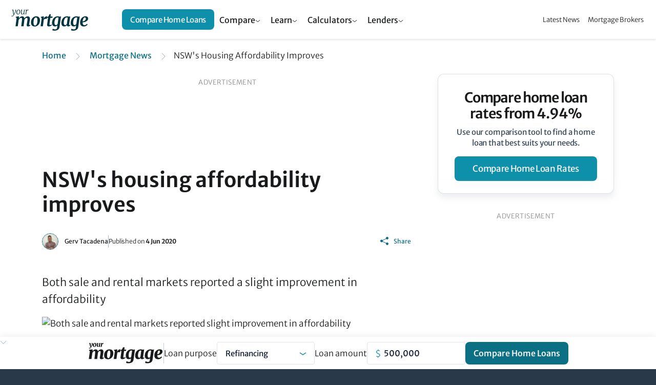

--- FILE ---
content_type: text/html;charset=UTF-8
request_url: https://www.yourmortgage.com.au/mortgage-news/nsws-housing-affordability-improves
body_size: 21207
content:
<!doctype html>
<html class="no-js" lang="en">
<head>
    <!-- HTML code start (ce03297b41bafb09cb93fd2880a3209b) -->
<script>(function(w,d,s,l,i){w[l]=w[l]||[];w[l].push({'gtm.start':
new Date().getTime(),event:'gtm.js'});var f=d.getElementsByTagName(s)[0],
j=d.createElement(s),dl=l!='dataLayer'?'&l='+l:'';j.async=true;j.src=
'https://www.googletagmanager.com/gtm.js?id='+i+dl;f.parentNode.insertBefore(j,f);
})(window,document,'script','dataLayer','GTM-PQKT5G4');</script>

<!-- HTML code end (ce03297b41bafb09cb93fd2880a3209b) -->
<!-- cheq essentials -->
<script async src="https://ob.brilliantchap.com/i/9c3df7411f586e54151ca004c1b86bc0.js" class="ct_clicktrue"></script>
<!--Bing CHEQ Essential Script-->
<script>(function(w,d,t,r,u){var f,n,i;w[u]=w[u]||[],f=function(){var o={ti:"138002575", enableAutoSpaTracking: true};o.q=w[u],w[u]=new UET(o),w[u].push("pageLoad")},n=d.createElement(t),n.src=r,n.async=1,n.onload=n.onreadystatechange=function(){var s=this.readyState;s&&s!=="loaded"&&s!=="complete"||(f(),n.onload=n.onreadystatechange=null)},i=d.getElementsByTagName(t)[0],i.parentNode.insertBefore(n,i)})(window,document,"script","//bat.bing.com/bat.js","uetq");</script>

<!-- Inline Tests -->
<style>
tr:has(a[data-value="home-loan-92220-variable"]) .interest-only-tag {
    background-color: var(--table-base) !important;
    color: #fff !important;
    font-weight: 500 !important;
}
.smg-expert-quote .content-details .description h3 {
    margin-bottom: 16px !important;
    font-size: 17px !important;
}
</style>
<!-- HTML code start (f396e48c-b200-409a-9925-ba8ac5fff32b) -->
<style>

.content img {
  max-width: 100%;
}

@media (min-width: 1154px) {
    .table-container .filter-bar .filter-bar-group {
        width: 600px !important;
    }
}
.embed-container {
    position: relative;
    padding-bottom: 56.25%;
    height: 0;
    overflow: hidden;
    max-width: 100%;
    margin-bottom: 12px;
}

.embed-container iframe {
    position: absolute;
    top: 0;
    left: 0;
    width: 100%;
    height: 100%;
}

tr[brand="Unloan"] .custom-tag {
  background-color: rgba(255, 204, 0, 0.7) !important;
  color: #231f20 !important;
  box-shadow: 0 0 0 1px #fc0 !important;
  border-bottom: 1px solid #fc0 !important;
  font-weight: 600 !important;
  letter-spacing: -.4px !important;
}
tr:has(a[data-value="home-loan-47100-fixed-3years"]) .min-deposit-tag,
tr:has(a[data-value="home-loan-67634-variable"]) .min-deposit-tag,
tr:has(a[data-value="home-loan-81449-variable"]) .min-deposit-tag,
tr:has(a[data-value="home-loan-81450-variable"]) .min-deposit-tag,
tr:has(a[data-value="home-loan-76520-variable"]) .min-deposit-tag,
tr:has(a[data-value="home-loan-95258-variable"]) .min-deposit-tag,
tr:has(a[data-value="home-loan-92800-variable"]) .min-deposit-tag {
  background-color: var(--table-base) !important;
  color: #fff !important;
  font-weight: 500 !important;
}
@media (max-width: 768px) {

  .table-wrapper .full-table tbody tr {
    grid-template-columns: 1.2fr 1fr 1fr 1fr !important;
    grid-template-areas:
      "td-promoted-tag td-promoted-tag td-promoted-tag td-promoted-tag"
      "td-brand td-data-1 td-data-2 td-data-3"
      "td-product td-product td-product td-product"
      "td-row-tags td-row-tags td-row-tags td-row-tags"
      "td-features td-features td-features td-features"
      "td-cta td-cta td-cta td-cta"
      "td-disclosure td-disclosure td-disclosure td-compare" !important;
  }

  app-smg-call-to-action {
    display: flex !important;
    width: 100% !important;
  }

  .table-wrapper tr.product-row td.td-cta a.product-row-cta {
    width: 100% !important;
  }

  .table-wrapper tr.product-row .td-disclosure .td-disclosure-tooltip {
    position: relative !important;
    top: 0px !important;
    left: 6px !important;
  }

  .table-wrapper tr.product-row .td-disclosure {
    padding: 0 !important;
    margin: 0 !important;
    justify-content: flex-start !important;
    height: 32px !important;
  }

  .table-wrapper .product-row span.promoted-tag {
    top: -12px !important;
    left: 4px !important;
    border-radius: 12px !important;
  }

  .table-wrapper table.comparison-table tr.product-row td.td-compare {
    position: absolute !important;
    top: 5px !important;
    right: 0 !important;
    margin-right: 0 !important;
  }

  .table-wrapper .td-compare input[type=checkbox] {
    position: absolute !important;
    left: 88px !important;
  }

  .table-wrapper .td-compare label {
    height: 32px !important;
    padding-left: 24px !important;
    padding-right: 26px !important;
  }
}

/* Tighter Article Tables */
.article-body .th-monthly-repayment,
.article-body .td-monthly-repayment {
  display: none !important;
}

.article-body div.table-wrapper table.full-table tbody tr.product-row td.data-col.has-extra-fields {
  place-self: flex-start !important;
  align-self: flex-start !important;
}

.article-body .product-row-cta svg {
  display: none;
}

.article-body .brand-logo,
.article-body .table-wrapper .highlighted .td-brand {
  max-width: 120px !important;
}

.article-body .extra-field-content {
  text-align: left !important;
}

.article-body .table-wrapper .full-table thead tr {
  grid-template-columns: 160px 1fr 1fr 1fr !important;
  grid-template-areas: "th-brand th-data-1 th-data-2 th-data-3" !important;
}

.article-body div.table-wrapper table.full-table tbody tr.product-row td.data-col {
  justify-content: flex-start !important;
}

.article-body .table-wrapper tr.product-row td.td-product a {
  line-height: 1 !important;
}

.article-body .table-wrapper .full-table thead tr th:not(.th-brand) {
  justify-content: flex-start !important;
}

.base-container .table-wrapper .full-table thead tr th.data-col:nth-child(4) {
  margin-left: 0px !important;
}

.article-body .table-wrapper .full-table tbody tr {
  grid-template-columns: 160px 1fr 1fr 1fr !important;
  grid-template-areas:
    "td-promoted-tag td-promoted-tag td-promoted-tag td-promoted-tag"
    "td-brand td-data-1 td-data-2 td-cta"
    "td-empty td-product td-product td-product"
    "td-disclosure td-row-tags td-row-tags td-compare"
    "td-disclosure td-features td-features td-compare";
}

.article-body a.button {
  text-decoration: none !important;
}

@media (max-width: 768px) {
  .article-body .table-wrapper .full-table thead tr {
    grid-template-columns: 1fr 1fr 1fr !important;
  }

  .article-body .table-wrapper .full-table tbody tr {
    grid-template-columns: 1fr 1fr 1fr !important;
    grid-template-areas:
      "td-promoted-tag td-promoted-tag td-promoted-tag"
      "td-brand td-data-1 td-data-2"
      "td-product td-product td-product"
      "td-row-tags td-row-tags td-row-tags"
      "td-features td-features td-features"
      "td-cta td-cta td-cta"
      "td-disclosure td-disclosure td-compare" !important;
  }

  .article-body .table-wrapper .full-table thead tr th:not(.th-brand) {
    justify-content: flex-end !important;
  }

  .article-body div.table-wrapper table.full-table tbody tr.product-row td.data-col {
    justify-content: flex-end !important;
  }

  .article-body .table-wrapper tr.product-row td.td-product a {
    line-height: 1.2 !important;
  }

  .article-body .table-wrapper table.comparison-table tr.product-row {
    margin: 0 4px !important;
    margin-top: 16px !important;
  }

  .article-body .table-wrapper table.comparison-table tr.product-row:first-child {
    margin-top: 16px !important;
  }

  .article-body a.comparison-disclosure-cta {
    font-size: 12px !important;
  }
}
</style>
<!-- HTML code start (f396e48c-b200-409a-9925-ba8ac5fff32b) -->

<title>NSW's housing affordability improves</title>
<meta name="viewport" content="width=device-width, initial-scale=1"/>
<meta name="mobile-web-app-capable" content="yes">
<meta name="apple-mobile-web-app-capable" content="yes">
<meta name="apple-mobile-web-app-title" content="NSW's housing affordability improves">
<meta property="og:locale" content="en_US"/>
<meta property="og:type" content="website"/>
<meta property="og:title" content="NSW's housing affordability improves"/>
<meta property="og:description" content="Both sale and rental markets reported a slight improvement in affordability"/>
<meta property="og:url" content="https://www.yourmortgage.com.au/mortgage-news/nsws-housing-affordability-improves"/>
<meta property="og:site_name" content="Yourmortgage.com.au"/>
<meta property="og:image" content="https://www.yourmortgage.com.au/dA/b256e85c6e/articleTeaserImage/0320_637268052850119969.jpg"/>
<meta name="twitter:card" content="summary_large_image"/>
<meta name="twitter:description" content="Both sale and rental markets reported a slight improvement in affordability"/>
<meta name="twitter:title" content="NSW's housing affordability improves"/>
<meta name="twitter:site" content="@yourmortgagecomau"/>
<meta name="twitter:image" content="https://www.yourmortgage.com.au/dA/b256e85c6e/articleTeaserImage/0320_637268052850119969.jpg"/>
<meta name="twitter:creator" content="@yourmortgagecomau"/>
<meta name="description" content="Both sale and rental markets reported a slight improvement in affordability">
<link rel='canonical' href='https://www.yourmortgage.com.au/mortgage-news/nsws-housing-affordability-improves'/>
<meta name="robots" content="index, follow" />
<meta name="robots" content="max-image-preview:large">
<link rel="apple-touch-icon" sizes="192x192" href="/media/assets/android-chrome-192x192.png">
<link href="/dA/5c5b4e62-6f29-48d4-9ae3-9d82525ec10b/fileAsset/media/images/svg/ym-icon.svg" type="image/x-icon" rel="shortcut icon"/>
<link href="/dA/5c5b4e62-6f29-48d4-9ae3-9d82525ec10b/fileAsset/media/images/svg/ym-icon.svg" type="image/x-icon" rel="icon"/>
<link rel="preconnect" href="https://fonts.gstatic.com/" />
<link rel="stylesheet" href="/dA/e834042e-f718-48eb-84ee-3dde15595b80/fileAsset/application/themes/scss/min/core.css" type="text/css">

<script src="/dA/6ad6295d-2b67-4c5b-9fe7-8311b9b396e1/fileAsset/application/js/min/ym-scripts.js"></script>

<link rel="stylesheet" href="/dA/8687add9-48a0-41bc-bdac-1066a351a1e1/fileAsset/angular-builds/widgets/serp-table.css" type="text/css"/>
<link rel="alternate" type="application/rss+xml" href="https://www.yourmortgage.com.au/feed">


<!--Braze-->
<script type="text/javascript">
  +function(a,p,P,b,y){a.braze={};a.brazeQueue=[];for(var s="BrazeSdkMetadata DeviceProperties Card Card.prototype.dismissCard Card.prototype.removeAllSubscriptions Card.prototype.removeSubscription Card.prototype.subscribeToClickedEvent Card.prototype.subscribeToDismissedEvent Card.fromContentCardsJson Banner CaptionedImage ClassicCard ControlCard ContentCards ContentCards.prototype.getUnviewedCardCount Feed Feed.prototype.getUnreadCardCount ControlMessage InAppMessage InAppMessage.SlideFrom InAppMessage.ClickAction InAppMessage.DismissType InAppMessage.OpenTarget InAppMessage.ImageStyle InAppMessage.Orientation InAppMessage.TextAlignment InAppMessage.CropType InAppMessage.prototype.closeMessage InAppMessage.prototype.removeAllSubscriptions InAppMessage.prototype.removeSubscription InAppMessage.prototype.subscribeToClickedEvent InAppMessage.prototype.subscribeToDismissedEvent InAppMessage.fromJson FullScreenMessage ModalMessage HtmlMessage SlideUpMessage User User.Genders User.NotificationSubscriptionTypes User.prototype.addAlias User.prototype.addToCustomAttributeArray User.prototype.addToSubscriptionGroup User.prototype.getUserId User.prototype.incrementCustomUserAttribute User.prototype.removeFromCustomAttributeArray User.prototype.removeFromSubscriptionGroup User.prototype.setCountry User.prototype.setCustomLocationAttribute User.prototype.setCustomUserAttribute User.prototype.setDateOfBirth User.prototype.setEmail User.prototype.setEmailNotificationSubscriptionType User.prototype.setFirstName User.prototype.setGender User.prototype.setHomeCity User.prototype.setLanguage User.prototype.setLastKnownLocation User.prototype.setLastName User.prototype.setPhoneNumber User.prototype.setPushNotificationSubscriptionType InAppMessageButton InAppMessageButton.prototype.removeAllSubscriptions InAppMessageButton.prototype.removeSubscription InAppMessageButton.prototype.subscribeToClickedEvent FeatureFlag FeatureFlag.prototype.getStringProperty FeatureFlag.prototype.getNumberProperty FeatureFlag.prototype.getBooleanProperty automaticallyShowInAppMessages destroyFeed hideContentCards showContentCards showFeed showInAppMessage toggleContentCards toggleFeed changeUser destroy getDeviceId initialize isPushBlocked isPushPermissionGranted isPushSupported logCardClick logCardDismissal logCardImpressions logContentCardImpressions logContentCardClick logContentCardsDisplayed logCustomEvent logFeedDisplayed logInAppMessageButtonClick logInAppMessageClick logInAppMessageHtmlClick logInAppMessageImpression logPurchase openSession requestPushPermission removeAllSubscriptions removeSubscription requestContentCardsRefresh requestFeedRefresh refreshFeatureFlags requestImmediateDataFlush enableSDK isDisabled setLogger setSdkAuthenticationSignature addSdkMetadata disableSDK subscribeToContentCardsUpdates subscribeToFeedUpdates subscribeToInAppMessage subscribeToSdkAuthenticationFailures toggleLogging unregisterPush wipeData handleBrazeAction subscribeToFeatureFlagsUpdates getAllFeatureFlags".split(" "),i=0;i<s.length;i++){for(var m=s[i],k=a.braze,l=m.split("."),j=0;j<l.length-1;j++)k=k[l[j]];k[l[j]]=(new Function("return function "+m.replace(/\./g,"_")+"(){window.brazeQueue.push(arguments); return true}"))()}window.braze.getCachedContentCards=function(){return new window.braze.ContentCards};window.braze.getCachedFeed=function(){return new window.braze.Feed};window.braze.getUser=function(){return new window.braze.User};window.braze.getFeatureFlag=function(){return new window.braze.FeatureFlag};(y=p.createElement(P)).type='text/javascript';
    y.src='https://firstmac-dev.dotcms.cloud/dA/5823885056dfe33b09ad8ce20eadac17/application/braze/4.8.3/braze-sdk.min.js';
    y.async=1;(b=p.getElementsByTagName(P)[0]).parentNode.insertBefore(y,b)
  }(window,document,'script');
</script>
<!--Braze End--><script>
var sdkBrazeKey = {
'www.infochoice.com.au':'5ef2be4d-e205-4761-badf-b8710494b461',
'www.savings.com.au':'d292f7f3-f09a-422e-bb47-d07b5a4ea978',
'www.yourinvestmentpropertymag.com.au':'b2ca3560-0036-43d2-967d-45f0490a34c8',
'www.yourmortgage.com.au':'c1502e96-0e40-4575-ba7e-928c06c0f487'
};
var brazeSubscriptionGroupIds = {
'infochoice_newsLetter':'34a06d25-764f-4907-b99e-b767ad8994fe',
'infochoice_mediaRelease':'32232470-f3c7-49fa-80af-d3b1621e620e',
'savings_newsLetter':'f9823ba5-9c86-4ed2-9e13-ed3c857c58ae',
'savings_rateChange':'590d9a5a-d4b5-411b-80a7-120afdb38be7',
'savings_hlBuyerGuide':'ce2c37a8-5665-49ec-91ef-c4ab9217efda',
'yourinvestmentpropertymag_newsLetter':'34296151-696e-4eb0-b62c-52d5220b99bf',
'yourmortgage_newsLetter':'3624a26c-f8c2-4838-9a13-68fea84a7f73'
};
var hostName = "www.yourmortgage.com.au";
var isProd = "https://www.yourmortgage.com.au" === "https://www.yourmortgage.com.au";
var verticalDisplay = "home-loans";
</script>
</head>


<body data-page-template="News" class="home-loans serp-promoted-tag serp-product-bullets serp-enable-name-logo serp-online-partners-toggle">
<!-- Google Tag Manager (body) -->
<noscript><iframe src="https://www.googletagmanager.com/ns.html?id=GTM-PQKT5G4" height="0" width="0" style="display:none;visibility:hidden"></iframe></noscript>
<!--  ClickCease.com tracking-->
<script type='text/javascript'>var script = document.createElement('script');
script.async = true; script.type = 'text/javascript';
var target = 'https://www.clickcease.com/monitor/stat.js';
script.src = target;var elem = document.head;elem.appendChild(script);
</script>
<!--  ClickCease.com tracking-->
<!-- Cheq Essentials-->
<noscript><iframe src="https://ob.brilliantchap.com/ns/9c3df7411f586e54151ca004c1b86bc0.html?ch=" width="0" height="0" style="display:none"></iframe></noscript>
    <div  class="wrapper">
            <nav id="sidebar">
        <div id="dismiss">
            <a aria-controls="navbarNav" aria-expanded="true" aria-label="Toggle navigation"><svg height="44" viewBox="0 0 44 44" width="44" xmlns="http://www.w3.org/2000/svg" fill="none"><path d="m0 0h44v44h-44z"/><g stroke="#fff" stroke-width="2.5"><path d="m11 11 22 22"/><path d="m33 11-22 22"/></g></svg></a>
        </div>
        <ul class="list-unstyled components accordion" id="accordionNav">
            <li class="dropdown-content"><div role="tab" id="heading1" class="accordion-toggle "><span><a class="mb-0 dropbtn sidebar-link mobile-link text" href="/compare-home-loans/">Compare Home Loans</a><a data-bs-toggle="collapse" data-bs-parent="#accordionNav" href="#collapse-panel-1" aria-expanded="true" aria-controls="collapse1" class="collapsed accordion-toggle"></a>  </span></div><div id="collapse-panel-1" class="collapse " role="tabpanel" aria-labelledby="heading1" data-bs-parent="#accordionNav"><div class="subnav-section"><a href="/refinancing-home-loans/" class="sidebar-sub-nav-link ">Refinance home loans</a><a href="/investment-home-loans/" class="sidebar-sub-nav-link ">Investment home loans</a><a href="/smsf-loans/" class="sidebar-sub-nav-link ">SMSF loans</a><a href="/smsf-loans/smsf-commercial-property-loan-rates" class="sidebar-sub-nav-link ">SMSF commercial property loans</a><a href="/first-home-buyer-loans/" class="sidebar-sub-nav-link ">First home buyers</a><a href="/construction-loans" class="sidebar-sub-nav-link ">Construction loans</a><a href="/non-bank-lenders" class="sidebar-sub-nav-link ">Non-bank lenders</a><a href="/green-home-loans" class="sidebar-sub-nav-link ">Green home loans</a></div><div class="subnav-section"><a href="/fixed-rate-home-loans" class="sidebar-sub-nav-link ">Fixed rate home loans</a><a href="/variable-rate-home-loans" class="sidebar-sub-nav-link ">Variable-rate home loans</a><a href="/owner-occupied-home-loans" class="sidebar-sub-nav-link ">Owner occupied home loans</a><a href="/interest-only-home-loans" class="sidebar-sub-nav-link ">Interest only home loans</a><a href="/offset-home-loans" class="sidebar-sub-nav-link ">Offset home loans</a><a href="/low-doc-home-loans" class="sidebar-sub-nav-link ">Low doc home loans</a><a href="/compare-big-4-home-loan-rates" class="sidebar-sub-nav-link ">Compare big 4 home loan rates</a></div></div></li>
            <li class="dropdown-content"><div role="tab" id="heading2" class="accordion-toggle "><span><a class="mb-0 dropbtn sidebar-link mobile-link text" href="/calculators/">Finance Calculators</a><a data-bs-toggle="collapse" data-bs-parent="#accordionNav" href="#collapse-panel-2" aria-expanded="true" aria-controls="collapse2" class="collapsed accordion-toggle"></a>  </span></div><div id="collapse-panel-2" class="collapse " role="tabpanel" aria-labelledby="heading2" data-bs-parent="#accordionNav"><div class="subnav-section"><a href="/calculators/can-i-afford-investment-property" class="sidebar-sub-nav-link ">Can I afford an investment property?</a><a href="/calculators/mortgage-insurance" class="sidebar-sub-nav-link ">Lenders mortgage insurance calculator</a><a href="/calculators/capital-gains-tax" class="sidebar-sub-nav-link ">Capital gains tax calculator</a><a href="/calculators/extra-lump-sum-payment" class="sidebar-sub-nav-link ">Extra & lump sum payment calculator</a><a href="/calculators/home-loan-repayment" class="sidebar-sub-nav-link ">Mortgage repayment calculator</a><a href="/calculators/how-much-can-i-borrow" class="sidebar-sub-nav-link ">Borrowing Power Calculator</a><a href="/calculators/income-tax-calculator" class="sidebar-sub-nav-link ">Income Tax Calculator</a></div><div class="subnav-section"><a href="/calculators/negative-gearing" class="sidebar-sub-nav-link ">Negative gearing calculator</a><a href="/calculators/rent-vs-buy" class="sidebar-sub-nav-link ">Rent or buy comparison</a><a href="/calculators/stamp-duty" class="sidebar-sub-nav-link ">Stamp duty calculator</a><a href="/calculators/split-loan-calculator" class="sidebar-sub-nav-link ">Split loan calculator</a><a href="/calculators/upfront-and-ongoing-costs" class="sidebar-sub-nav-link ">Upfront & ongoing cost calculator</a></div></div></li>
            <li class="dropdown-content"><div role="tab" id="heading3" class="accordion-toggle "><span><a class="mb-0 dropbtn sidebar-link mobile-link text" href="/mortgage-brokers/">Mortgage Brokers</a><a data-bs-toggle="collapse" data-bs-parent="#accordionNav" href="#collapse-panel-3" aria-expanded="true" aria-controls="collapse3" class="collapsed accordion-toggle"></a>  </span></div><div id="collapse-panel-3" class="collapse " role="tabpanel" aria-labelledby="heading3" data-bs-parent="#accordionNav"><div class="subnav-section"><p class="label-header section-title">BROKERS BY CITY</p><a href="/mortgage-brokers/sydney" class="sidebar-sub-nav-link ">Sydney</a><a href="/mortgage-brokers/melbourne" class="sidebar-sub-nav-link ">Melbourne</a><a href="/mortgage-brokers/brisbane" class="sidebar-sub-nav-link ">Brisbane</a><a href="/mortgage-brokers/adelaide" class="sidebar-sub-nav-link ">Adelaide</a><a href="/mortgage-brokers/perth" class="sidebar-sub-nav-link ">Perth</a><a href="/mortgage-brokers/hobart" class="sidebar-sub-nav-link ">Hobart</a><a href="/mortgage-brokers/canberra" class="sidebar-sub-nav-link ">Canberra</a><a href="/mortgage-brokers/darwin" class="sidebar-sub-nav-link ">Darwin</a></div><div class="subnav-section"><p class="label-header section-title">BROKERS BY STATE TERRITORY</p><a href="/mortgage-brokers/nsw/" class="sidebar-sub-nav-link ">New South Wales</a><a href="/mortgage-brokers/vic/" class="sidebar-sub-nav-link ">Victoria</a><a href="/mortgage-brokers/qld/" class="sidebar-sub-nav-link ">Queensland</a><a href="/mortgage-brokers/sa/" class="sidebar-sub-nav-link ">South Australia</a><a href="/mortgage-brokers/wa/" class="sidebar-sub-nav-link ">Western Australia</a><a href="/mortgage-brokers/tas/" class="sidebar-sub-nav-link ">Tasmania</a><a href="/mortgage-brokers/nt/" class="sidebar-sub-nav-link ">Northern Territory</a><a href="/mortgage-brokers/act/" class="sidebar-sub-nav-link ">ACT</a></div></div></li>
            <li class="dropdown-content"><div role="tab" id="heading4" class="accordion-toggle "><span><a class="mb-0 dropbtn sidebar-link mobile-link text" href="#">News & Insights</a><a data-bs-toggle="collapse" data-bs-parent="#accordionNav" href="#collapse-panel-4" aria-expanded="true" aria-controls="collapse4" class="collapsed accordion-toggle"></a>  </span></div><div id="collapse-panel-4" class="collapse " role="tabpanel" aria-labelledby="heading4" data-bs-parent="#accordionNav"><div class="subnav-section"><a href="/mortgage-news/" class="sidebar-sub-nav-link ">Mortgage News</a><a href="/current-interest-rates" class="sidebar-sub-nav-link ">RBA Cash Rate</a><a href="/home-loan-lenders/" class="sidebar-sub-nav-link ">Home Loan Lenders</a></div></div></li>
        </ul>
    </nav>
                    <header id="ym-header" class="ym-header">
<nav class="ym-header-nav">
<a href="/" class="logo" aria-label="Your Mortgage, return to homepage">
<img src="/media/assets/yourmortgage-logo.svg" alt="YourMortgage.com.au"/>
</a>
<div class="menu-container" aria-expanded="null">
<ul class="menu">
<li class="menu-item">
<button class="menu-link header-dropdown-toggle" aria-haspopup="true" aria-expanded="false" aria-controls="cf6de3a4f66f76917cf90aec3b6d3391">Compare</button>
<div id="cf6de3a4f66f76917cf90aec3b6d3391" class="sub-menu-dropdown" role="region" aria-label="Compare Menu" aria-expanded="false">
<div class="sub-menu-links">
<div class="sub-menu-group">
<h3 class="sub-menu-title" id="3c0bae204fcb6add77eaed4eac1d492f">Mortgage Rates</h3>
<ul class="sub-menu-list" role="group" aria-labelledby="3c0bae204fcb6add77eaed4eac1d492f">
<li class="sub-menu-item">
<a href="/compare-home-loans/" class="sub-menu-link">Best Home Loan Rates</a>
</li>
<li class="sub-menu-item">
<a href="/variable-rate-home-loans" class="sub-menu-link">Variable Rate Home Loans</a>
</li>
<li class="sub-menu-item">
<a href="/fixed-rate-home-loans" class="sub-menu-link">Fixed Rate Home Loans</a>
</li>
<li class="sub-menu-item">
<a href="/green-home-loans" class="sub-menu-link">Green Home Loans</a>
</li>
<li class="sub-menu-item">
<a href="/non-bank-lenders" class="sub-menu-link">Non-bank Lenders</a>
</li>
<li class="sub-menu-item">
<a href="/owner-occupied-home-loans" class="sub-menu-link">Owner-occupier Home Loans</a>
</li>
<li class="sub-menu-item">
<a href="/offset-home-loans" class="sub-menu-link">Offset Home Loans</a>
</li>
<li class="sub-menu-item">
<a href="/low-doc-home-loans" class="sub-menu-link">Low Doc Home Loans</a>
</li>
<li class="sub-menu-item">
<a href="/reverse-mortgages/" class="sub-menu-link">Reverse Mortgages</a>
</li>
<li class="sub-menu-item">
<a href="/compare-home-loans/" class="sub-menu-link sub-menu-more-link">Compare All Mortgage Rates</a>
</li>
</ul>
</div>
<div class="sub-menu-group">
<h3 class="sub-menu-title" id="af3e8fdafae73df469cbaa2d59f31d2d">Refinancing</h3>
<ul class="sub-menu-list" role="group" aria-labelledby="af3e8fdafae73df469cbaa2d59f31d2d">
<li class="sub-menu-item">
<a href="/refinancing-home-loans/" class="sub-menu-link">Refinance Home Loans</a>
</li>
<li class="sub-menu-item">
<a href="/compare-home-loans/home-loan-cashback-refinance-deals" class="sub-menu-link">Cashback Offers</a>
</li>
</ul>
</div>
<div class="sub-menu-group">
<h3 class="sub-menu-title" id="24e8bd4ba18e55cb2b1a9f52c1193d17">Building & Moving</h3>
<ul class="sub-menu-list" role="group" aria-labelledby="24e8bd4ba18e55cb2b1a9f52c1193d17">
<li class="sub-menu-item">
<a href="/construction-loans" class="sub-menu-link">Construction Loans</a>
</li>
<li class="sub-menu-item">
<a href="/bridging-loans" class="sub-menu-link">Bridging Loans</a>
</li>
</ul>
</div>
<div class="sub-menu-group">
<h3 class="sub-menu-title" id="2456d7770c4402674e9008d8deae74c4">Investing</h3>
<ul class="sub-menu-list" role="group" aria-labelledby="2456d7770c4402674e9008d8deae74c4">
<li class="sub-menu-item">
<a href="/investment-home-loans/" class="sub-menu-link">Investment Home Loans</a>
</li>
<li class="sub-menu-item">
<a href="/interest-only-home-loans" class="sub-menu-link">Interest Only Home Loans</a>
</li>
</ul>
</div>
<div class="sub-menu-group">
<h3 class="sub-menu-title" id="b9bfe3b5e4a86a3f17ec9e4c3ac38867">SMSF</h3>
<ul class="sub-menu-list" role="group" aria-labelledby="b9bfe3b5e4a86a3f17ec9e4c3ac38867">
<li class="sub-menu-item">
<a href="/smsf-loans/" class="sub-menu-link">SMSF Loans</a>
</li>
<li class="sub-menu-item">
<a href="/smsf-loans/smsf-commercial-property-loan-rates" class="sub-menu-link">SMSF Commercial Loans</a>
</li>
</ul>
</div>
<div class="sub-menu-group">
<h3 class="sub-menu-title" id="0408df266f523f286536d45fb74d38db">First Home Loans</h3>
<ul class="sub-menu-list" role="group" aria-labelledby="0408df266f523f286536d45fb74d38db">
<li class="sub-menu-item">
<a href="/first-home-buyer-loans/" class="sub-menu-link">Compare First Home Buyer Loans</a>
</li>
<li class="sub-menu-item">
<a href="/compare-home-loans/compare-95-lvr-home-loans" class="sub-menu-link">95% LVR Home Loans</a>
</li>
</ul>
</div>
</div>
<div class="sub-menu-ctas">
<div class="sub-menu-cta-block">
    <h3>Compare home loan rates from <span class="highlight">4.94%</span></h3>
    <p>Use our comparison tool to find a home loan that best suits your needs.</p>
    <a href="/compare-home-loans/#" class="ym-header-button button">Compare home loans</a>
</div>

</div>
</div>
</li>
<li class="menu-item">
<button class="menu-link header-dropdown-toggle" aria-haspopup="true" aria-expanded="false" aria-controls="7b68afc130e3d1c662d7039afaba06a6">Learn</button>
<div id="7b68afc130e3d1c662d7039afaba06a6" class="sub-menu-dropdown" role="region" aria-label="Learn Menu" aria-expanded="false">
<div class="sub-menu-links">
<div class="sub-menu-group">
<h3 class="sub-menu-title" id="e560e5d5675e22848c0c313d1b13ffd5">Mortgage Basics</h3>
<ul class="sub-menu-list" role="group" aria-labelledby="e560e5d5675e22848c0c313d1b13ffd5">
<li class="sub-menu-item">
<a href="/compare-home-loans/what-documents-do-you-need-for-a-preapproved-mortgage" class="sub-menu-link">Pre-approval process & documents</a>
</li>
<li class="sub-menu-item">
<a href="/compare-home-loans/interest-rate-versus-comparison-rate" class="sub-menu-link">Interest rate vs comparison rate</a>
</li>
<li class="sub-menu-item">
<a href="/compare-home-loans/what-is-lvr" class="sub-menu-link">Loan To Value Ratio (LVR)</a>
</li>
<li class="sub-menu-item">
<a href="/compare-home-loans/offset-vs-redraw--which-is-better" class="sub-menu-link">Offset accounts vs redraw facilities</a>
</li>
<li class="sub-menu-item">
<a href="/refinancing-home-loans/should-you-refinance-to-access-equity-on-your-home" class="sub-menu-link">Refinancing to access equity</a>
</li>
<li class="sub-menu-item">
<a href="/compare-home-loans/creating-the-perfect-home-loan-application" class="sub-menu-link">The perfect home loan application</a>
</li>
<li class="sub-menu-item">
<a href="/tags/home-loans" class="sub-menu-link sub-menu-more-link">More mortgage basics guides</a>
</li>
</ul>
</div>
<div class="sub-menu-group">
<h3 class="sub-menu-title" id="e60affcf86686d550694c524367dfb81">First Home Buyer Basics</h3>
<ul class="sub-menu-list" role="group" aria-labelledby="e60affcf86686d550694c524367dfb81">
<li class="sub-menu-item">
<a href="/compare-home-loans/11-steps-in-buying-a-house" class="sub-menu-link">Steps to buying a house</a>
</li>
<li class="sub-menu-item">
<a href="/first-home-buyer-loans/how-much-do-you-need-for-a-home-deposit" class="sub-menu-link">How much do I need for a deposit?</a>
</li>
<li class="sub-menu-item">
<a href="/compare-home-loans/lenders-mortgage-insurance-lmi" class="sub-menu-link">Lenders Mortgage Insurance (LMI)</a>
</li>
<li class="sub-menu-item">
<a href="/first-home-buyer-loans/home-guarantee-scheme-explained" class="sub-menu-link">Home Guarantee Scheme</a>
</li>
<li class="sub-menu-item">
<a href="/first-home-buyer-loans/how-does-the-first-home-owner-grant-work" class="sub-menu-link">First Home Buyer Grants</a>
</li>
<li class="sub-menu-item">
<a href="/first-home-buyer-loans/guides" class="sub-menu-link sub-menu-more-link">More first home buyer guides</a>
</li>
</ul>
</div>
<div class="sub-menu-group">
<h3 class="sub-menu-title" id="f796fee92e37b0b8461a1f7ce215a95a">Property Investing Basics</h3>
<ul class="sub-menu-list" role="group" aria-labelledby="f796fee92e37b0b8461a1f7ce215a95a">
<li class="sub-menu-item">
<a href="/investment-home-loans/the-pros-and-cons-of-buying-an-investment-property" class="sub-menu-link">Pros & cons of investing in property</a>
</li>
<li class="sub-menu-item">
<a href="/compare-home-loans/principal-and-interest-repayments-vs-interest-only-repayments" class="sub-menu-link">Principal & interest vs interest only</a>
</li>
<li class="sub-menu-item">
<a href="/investment-home-loans/capital-gains-tax-101" class="sub-menu-link">Capital gains tax 101</a>
</li>
<li class="sub-menu-item">
<a href="/investment-home-loans/everything-you-need-to-know-about-negative-gearing" class="sub-menu-link">What is negative gearing?</a>
</li>
<li class="sub-menu-item">
<a href="/investment-home-loans/guides" class="sub-menu-link sub-menu-more-link">More property investing basics</a>
</li>
</ul>
</div>
<div class="sub-menu-group">
<h3 class="sub-menu-title" id="11444fee5b94867b2880b9e549c7fe7c">Construction & Renovation Basics</h3>
<ul class="sub-menu-list" role="group" aria-labelledby="11444fee5b94867b2880b9e549c7fe7c">
<li class="sub-menu-item">
<a href="/compare-home-loans/how-to-choose-a-home-renovation-loan" class="sub-menu-link">Choosing a renovation loan</a>
</li>
<li class="sub-menu-item">
<a href="/compare-home-loans/a-guide-to-home-equity-loans-in-australia" class="sub-menu-link">Understanding home equity</a>
</li>
<li class="sub-menu-item">
<a href="/refinancing-home-loans/ways-to-improve-your-home-value" class="sub-menu-link">How to increase your home's value</a>
</li>
<li class="sub-menu-item">
<a href="/tags/construction-loans" class="sub-menu-link sub-menu-more-link">More construction & renovation guides</a>
</li>
</ul>
</div>
<div class="sub-menu-group">
<h3 class="sub-menu-title" id="ae780fba3c7f7817bfe9dd5ff6587af6">SMSF Basics</h3>
<ul class="sub-menu-list" role="group" aria-labelledby="ae780fba3c7f7817bfe9dd5ff6587af6">
<li class="sub-menu-item">
<a href="/smsf-loans/starting-your-smsf--beginners-guide-to-smsfs" class="sub-menu-link">Establishing your SMSF fund</a>
</li>
<li class="sub-menu-item">
<a href="/smsf-loans/smsf-property-investing" class="sub-menu-link">Property Investment through SMSF</a>
</li>
<li class="sub-menu-item">
<a href="/investment-home-loans/commercial-property-mixing-business-with-pleasure" class="sub-menu-link">Investing in commercial property</a>
</li>
<li class="sub-menu-item">
<a href="/tags/smsf" class="sub-menu-link sub-menu-more-link">More SMSF guides</a>
</li>
</ul>
</div>
</div>
<div class="sub-menu-ctas">

<div class="sub-menu-survey-download-cta-container">
    <div id="smgCta-211dafd3d75ab4cd0588c4bea00807f2" class="cta-block-container  variant-custom"><div class="cta-wrapper variant-custom none"><div class="cta-block left-aligned custom-flex-dir-column custom-cont-padding-small custom-card-mode"><div class="text-container"><h4>Home Loan Hindsight Survey</h4><p>Access the report and be notified of future report releases.</p></div><div class="cta-container"><a class="cta-button has-href" href="/mortgage-research/"  onclick="trackCustomDatalayer({event: 'cta_click', component_name: 'Submenu Survey CTA', label: 'Get the Report'})">Get the Report
</a></div></div></div></div><script>function onPrimaryCTAReady() { if (trackEngagement) { trackEngagement("Home Loan Hindsight Survey Access the report and be notified of future report releases.", "Get the Report", "cta component", "211dafd3d75ab4cd0588c4bea00807f2", "click", "home loans", "embed");}}function onPrimaryCTASubmit() { if (trackEngagement) { trackEngagement("Home Loan Hindsight Survey Access the report and be notified of future report releases.", "Get the Report", "cta component", "211dafd3d75ab4cd0588c4bea00807f2", "click", "home loans", "embed");}}function onSecondaryCTAReady() { if (trackEngagement) { trackEngagement("Home Loan Hindsight Survey Access the report and be notified of future report releases.", "", "cta component", "211dafd3d75ab4cd0588c4bea00807f2", "click", "home loans", "embed");}}function onSecondaryCTASubmit() { if (trackEngagement) { trackEngagement("Home Loan Hindsight Survey Access the report and be notified of future report releases.", "", "cta component", "211dafd3d75ab4cd0588c4bea00807f2", "click", "home loans", "embed");}}</script>
</div>
<div class="sub-menu-cta-block">
    <h3>Meet our experts</h3>
    <p>At Your Mortgage we strive to help you get informed and stay informed about all things home loans. <a href="/about-us">Learn more</a></p>
    <img src="/media/assets/experts.png" width="240">
</div>

<style>
.sub-menu-ctas {
    .sub-menu-survey-download-cta-container, 
    .sub-menu-cta-block {
        flex-basis: 100%;
        
        @media (min-width: 1433px) {
            flex-basis: unset;
        }
    }
    
    .sub-menu-cta-block {
        @media (min-width: 821px) and (max-width: 1432px) {
            min-width: 288px !important;
        }
        
        img {
            align-self: center;
        }
    }
}
</style>
</div>
</div>
</li>
<li class="menu-item">
<button class="menu-link header-dropdown-toggle" aria-haspopup="true" aria-expanded="false" aria-controls="367418abb1741bca41fcd4cdc2aef3f0">Calculators</button>
<div id="367418abb1741bca41fcd4cdc2aef3f0" class="sub-menu-dropdown" role="region" aria-label="Calculators Menu" aria-expanded="false">
<div class="sub-menu-links">
<div class="sub-menu-group">
<h3 class="sub-menu-title" id="b77ea713ae036a01e9830fb5f8cce6aa">Mortgage Calculators</h3>
<ul class="sub-menu-list" role="group" aria-labelledby="b77ea713ae036a01e9830fb5f8cce6aa">
<li class="sub-menu-item">
<a href="/calculators/how-much-can-i-borrow" class="sub-menu-link">Borrowing Power Calculator</a>
</li>
<li class="sub-menu-item">
<a href="/calculators/home-loan-repayment" class="sub-menu-link">Mortgage Repayment Calculator</a>
</li>
<li class="sub-menu-item">
<a href="/calculators/stamp-duty" class="sub-menu-link">Stamp Duty Calculator</a>
</li>
<li class="sub-menu-item">
<a href="/calculators/mortgage-insurance" class="sub-menu-link">LMI Calculator</a>
</li>
<li class="sub-menu-item">
<a href="/calculators/extra-lump-sum-payment" class="sub-menu-link">Extra Repayment Calculator</a>
</li>
<li class="sub-menu-item">
<a href="/calculators/split-loan-calculator" class="sub-menu-link">Split Loan Calculator</a>
</li>
<li class="sub-menu-item">
<a href="/calculators/upfront-and-ongoing-costs" class="sub-menu-link">Upfront & ongoing Cost Calculator</a>
</li>
<li class="sub-menu-item">
<a href="/calculators/" class="sub-menu-link sub-menu-more-link">All Mortgage Calculators</a>
</li>
</ul>
</div>
<div class="sub-menu-group">
<h3 class="sub-menu-title" id="6eb685dfb313687495aee4c53f01b232">Investing Calculator</h3>
<ul class="sub-menu-list" role="group" aria-labelledby="6eb685dfb313687495aee4c53f01b232">
<li class="sub-menu-item">
<a href="/calculators/can-i-afford-investment-property" class="sub-menu-link">Investment Property Calculator</a>
</li>
<li class="sub-menu-item">
<a href="/calculators/capital-gains-tax" class="sub-menu-link">Capital Gains Tax Calculator</a>
</li>
<li class="sub-menu-item">
<a href="/calculators/negative-gearing" class="sub-menu-link">Negative Gearing Calculator</a>
</li>
<li class="sub-menu-item">
<a href="/calculators/rent-vs-buy" class="sub-menu-link">Renting vs Buying Calculator</a>
</li>
<li class="sub-menu-item">
<a href="/calculators/income-tax-calculator" class="sub-menu-link">Income Tax Calculator</a>
</li>
</ul>
</div>
</div>
</div>
</li>
<li class="menu-item">
<button class="menu-link header-dropdown-toggle" aria-haspopup="true" aria-expanded="false" aria-controls="59eabb63b8289b4745096b2a8a384b82">Lenders</button>
<div id="59eabb63b8289b4745096b2a8a384b82" class="sub-menu-dropdown" role="region" aria-label="Lenders Menu" aria-expanded="false">
<div class="sub-menu-links">
<div class="sub-menu-group">
<h3 class="sub-menu-title" id="8f51f6e74db8a7958734b19cd11df266">Featured Lenders</h3>
<ul class="sub-menu-list" role="group" aria-labelledby="8f51f6e74db8a7958734b19cd11df266">
<li class="sub-menu-item">
<a href="/home-loan-lenders/bendigo-bank" class="sub-menu-link">Bendigo Bank</a>
</li>
<li class="sub-menu-item">
<a href="/home-loan-lenders/firstmac" class="sub-menu-link">Firstmac</a>
</li>
<li class="sub-menu-item">
<a href="/home-loan-lenders/imb" class="sub-menu-link">imb Bank</a>
</li>
<li class="sub-menu-item">
<a href="/home-loan-lenders/ing" class="sub-menu-link">ING</a>
</li>
<li class="sub-menu-item">
<a href="/home-loan-lenders/loans-com-au" class="sub-menu-link">loans.com.au</a>
</li>
<li class="sub-menu-item">
<a href="/home-loan-lenders/macquarie-bank" class="sub-menu-link">Macquarie</a>
</li>
<li class="sub-menu-item">
<a href="/home-loan-lenders/st-george-bank-limited" class="sub-menu-link">St. George</a>
</li>
<li class="sub-menu-item">
<a href="/home-loan-lenders/suncorp-bank" class="sub-menu-link">Suncorp</a>
</li>
<li class="sub-menu-item">
<a href="/home-loan-lenders/tiimely-home" class="sub-menu-link">Tiimely</a>
</li>
<li class="sub-menu-item">
<a href="/home-loan-lenders/ubank" class="sub-menu-link">ubank</a>
</li>
<li class="sub-menu-item">
<a href="/home-loan-lenders/unloan-home-loans" class="sub-menu-link">Unloan</a>
</li>
</ul>
</div>
<div class="sub-menu-group">
<h3 class="sub-menu-title" id="5f8a94c6d1e32645736d7a67ef049360">Big 4 Home Loans</h3>
<ul class="sub-menu-list" role="group" aria-labelledby="5f8a94c6d1e32645736d7a67ef049360">
<li class="sub-menu-item">
<a href="/home-loan-lenders/anz" class="sub-menu-link">ANZ</a>
</li>
<li class="sub-menu-item">
<a href="/home-loan-lenders/commonwealth-bank" class="sub-menu-link">Commbank</a>
</li>
<li class="sub-menu-item">
<a href="/home-loan-lenders/national-australia-bank-nab" class="sub-menu-link">NAB</a>
</li>
<li class="sub-menu-item">
<a href="/home-loan-lenders/westpac-banking-corporation" class="sub-menu-link">Westpac</a>
</li>
<li class="sub-menu-item">
<a href="/compare-big-4-home-loan-rates" class="sub-menu-link">Compare Big 4 Home Loan Rates</a>
</li>
<li class="sub-menu-item">
<a href="/home-loan-lenders/" class="sub-menu-link sub-menu-more-link">More lenders' rates</a>
</li>
</ul>
</div>
</div>
<div class="sub-menu-ctas">
<div class="sub-menu-cta-block">
    <h3>Current RBA Cash Rate</h3>
    <p>Find out the latest on the RBA Cash Rate and current home loan interest rates</p>
    <a href="/current-interest-rates" class="ym-header-button button">RBA Cash Rate & Rates Changes</a>
</div>
</div>
</div>
</li>
</ul>
<div class="text-links">
<a href="/mortgage-news/" class="text-link">Latest News</a>
<a href="/mortgage-brokers/" class="text-link">Mortgage Brokers</a>
</div>
</div>
<div class="menu-ctas">
<a href="/compare-home-loans/" class="ym-header-button button">Compare Home Loans</a>

</div>
</nav>
</header>
<button id="ym-mobile-header" class="mobile-menu-toggle" aria-label="Toggle mobile menu" aria-expanded="false">
<span class="menu-icon">
<span class="line line-1"></span>
<span class="line line-2"></span>
<span class="line line-3"></span>
</span>
</button>
<div id="ym-header-menu-overlay" class="menu-overlay" aria-hidden="true"></div>                <div class="content article ">
            <div class="container">
                <div class="row">
                    <div class="col-12">
                                            </div>
                </div>
                <div class="row">
                    <div class="col-12 col-lg-8">
                        
            <p id="breadcrumbs">
    <a href="/">Home</a>
    &emsp;<img src="/media/assets/arrow-right-icon.svg" alt="..." loading="lazy"/>&emsp;
                            <a href="/mortgage-news/">Mortgage News</a>
                            &emsp;<img src="/media/assets/arrow-right-icon.svg" alt="..." loading="lazy"/>&emsp;<span class="breadcrumb_last a">NSW's housing affordability improves</span>
        
    </p>                                            <div id="google-ad-top" class="google-ads d-none d-md-block"><p class="text-center"></p><div id='div-gpt-ad-1637542262196-0' class="google-ad-container-side mb-3 mx-auto" style="height:90px; text-align:center;"></div></div>
                                            
<article class="ym-article">
<div class="article-header">
<h1 class="article-header-title">NSW's housing affordability improves</h1>
<div class="article-header-bottom-content author-count-1 no-update-date no-fact-checked">
<div class="article-header-authors">
<div class="article-header-author">
<img src="/dA/9867387986/gerv-tacadena-author-photo.jpg" alt="author-avatar" loading="lazy"/>
<a class="has-avatar-img" href="/author/gerv-tacadena" id="author" title="Posts by Gerv Tacadena" rel="author">Gerv Tacadena</a>
</div>
</div>
<div class="article-header-date">
<svg class="pipe-date-mid" width="1" height="24" viewbox="0 0 1 24" fill="none" xmlns="http://www.w3.org/2000/svg"> <rect width="1" height="24" fill="#A1B3C4"/> </svg>
<div id="published-date">
<p>Published on <span>4 Jun 2020</span></p>
</div>
<svg class="pipe-date-end" width="1" height="24" viewbox="0 0 1 24" fill="none" xmlns="http://www.w3.org/2000/svg"> <rect width="1" height="24" fill="#A1B3C4"/> </svg>
</div>
<div class="article-header-fact-checked-share">
<div class="article-header-share">
<a nohref="nohref" data-bs-toggle="modal" data-bs-target="#socialShareModal">
<svg width="16" height="16" viewbox="0 0 16 16" fill="none" xmlns="http://www.w3.org/2000/svg"> <path d="M11 2.5C11 1.11929 12.1193 0 13.5 0C14.8807 0 16 1.11929 16 2.5C16 3.88071 14.8807 5 13.5 5C12.7411 5 12.0611 4.66182 11.6026 4.12792L4.88498 7.2482C4.95971 7.48549 5 7.73804 5 8C5 8.26196 4.95971 8.51451 4.88498 8.7518L11.6026 11.8721C12.0611 11.3382 12.7411 11 13.5 11C14.8807 11 16 12.1193 16 13.5C16 14.8807 14.8807 16 13.5 16C12.1193 16 11 14.8807 11 13.5C11 13.238 11.0403 12.9855 11.115 12.7482L4.39739 9.62792C3.93889 10.1618 3.25894 10.5 2.5 10.5C1.11929 10.5 0 9.38071 0 8C0 6.61929 1.11929 5.5 2.5 5.5C3.25894 5.5 3.93889 5.83818 4.39739 6.37208L11.115 3.2518C11.0403 3.01451 11 2.76196 11 2.5Z" fill="#0B7084"/> </svg>
<span>Share</span>
</a>
</div>
</div>
</div>
</div>
<div class="article-teaser">
<p>Both sale and rental markets reported a slight improvement in affordability</p>
</div>
<div class="article-body">
<p>
</p>
<p><img class="img-fluid" src="https://cdn-res.keymedia.com/cms/images/au/054/0320_637268052850119969.jpg" alt="Both sale and rental markets reported slight improvement in affordability" loading="lazy" /></p>
<p>The housing market of New South Wales recorded an improvement in affordability in the first three months of 2020, according to the latest report from the Real Estate Institute of Australia.</p>
<p>The report determined the affordability of the housing market by analysing the share of income needed to meet mortgage repayment and rents.</p>
<p>Over the quarter, the proportion of income required to meet home-loan repayments in NSW decreased by 0.4 to 42.5%. However, this proportion was considerably higher than the national average of 34.7%, making NSW the least affordable state in which to buy a home.</p>
<p>The number of loans to first-home buyers in the state decreased by 11% compared to the previous quarter but rose by 33% from last year. The average loan amount, however, increased to $502,552.</p>
<p>First-home buyers made up 32.9% of NSW's owner-occupier market. They also accounted for 24.5% of all first-time buyers in Australia during the quarter.</p>
<p>Overall, the number of dwelling loans in the state slowed down compared to the preceding quarter. The average loan size, however, increased to $595,315.</p>
<p>NSW had the largest average loan size across the country, 22.4% higher than the national average.</p>
<p>Affordability also improved in NSW's rental markets, with the share of income needed to afford median rents decreasing to 27.5% compared to last year. This, however, represented a slight increase from the previous quarter.</p>



<div class="collections">
<p>Collections: 
<a nohref data-link="mortgage-news" rel="tag">Mortgage News</a>
</p>
</div>
<!-- Article Key Points -->
</div>
</article>                    </div>
                    <div class="col-12 col-lg-4">
                        <aside class="mt-5 sticky-sidebar">
    

<div class="sidebar-cta-block-container"><div class="sidebar-cta-block-wrapper top" style='padding-bottom:0;border-bottom:none'><label>Compare home loan rates from 4.94%</label><span>Use our comparison tool to find a home loan that best suits your needs.</span><a style="margin-top: 16px" href="/compare-home-loans/" class="sidebar-cta-btn solid" pid="">compare home loan rates</a></div><div class="sidebar-cta-block-wrapper bottom" style='border-top:none'></div></div>
<script>function onSidebarTypeformReady() {trackEngagement("","","sidebar cta","8e8f7d0f-9059-4753-91d3-75637b6d42bd","click","home-loans");}function onSidebarTypeformSubmit() {trackEngagement("Type your answer here","Send","sidebar cta typeform","8e8f7d0f-9059-4753-91d3-75637b6d42bd");}</script>
   
<div id="google-ad-side" class="google-ads"><p class="text-center"></p><div id='div-gpt-ad-1637541991945-0' class="google-ad-container-side mb-3 mx-auto" style="height:265px;text-align:center;"></div></div>
<section class="widget quick-links"><div class="list"></div></section>
<br>

</aside>                    </div>
                </div>
            </div>
            <div class="article-related-list-section">


   
<div class="article-list-component component" id="b34a3a7997b4e305fd7044d12f3fa887" ><section class="ym-article-list widget related-article-list"><div class="row"><div class="col-12"><h2 class="article-list-h2">Related Guides</h2></div></div><div class="row related-article-list-grid my-3"  id="articles-loaded-999"><div><a class="item " href="/compare-home-loans/how-much-of-your-income-should-you-spend-on-a-mortgage"><div class="img-bg" style="background-image:url('/dA/afd8b3845e/fileAsset/filter/Webp/webp_q/50')"></div><div class="text"><h3>How much of your income should you spend on a mortgage?</h3><p class="d-none d-md-block">The size of your home loan repayments compared to your income can mean the difference betw...</p></div></a></div><div><a class="item " href="/investment-home-loans/consulting-real-estate-experts-for-market-appraisals"><div class="img-bg" style="background-image:url('/dA/937c2176ad/fileAsset/filter/Webp/webp_q/50')"></div><div class="text"><h3>Consulting real estate experts for accurate market appraisals</h3><p class="d-none d-md-block">The property industry is awash with ‘experts’, so who is the best person to give you an ac...</p></div></a></div><div><a class="item " href="/compare-home-loans/should-you-hire-a-buyers-agent"><div class="img-bg" style="background-image:url('/dA/821f01e2be/fileAsset/filter/Webp/webp_q/50')"></div><div class="text"><h3>Should you hire a buyer's agent?</h3><p class="d-none d-md-block">Find out what services buyer’s agents can provide.</p></div></a></div></div></section></div></div>        </div>
        <section class="content_content" id="content_295c83abadd2418cb73673ad8a7f60b5">
<div class="bg-blue"><div class="container"><div class="row align-items-center justify-content-center"><div class="col-12 col-md-5 col-lg-4 text-center"><img src="/media/images/home-page/hp-img-find-right-homeloan.png" loading="lazy" alt="..." class="img-fluid" height="296" style="height: 296px; width: auto;"></div><div class="col-12 col-md-7 offset-lg-1 col-lg-5"><h2 class="text-center text-md-start">Get help finding<br class="d-none d-md-block"> the right home loan</h2><p class="text-center text-md-start">Not sure which type of loan is best for your needs?<br class="d-none d-md-block">Your Mortgage can help you find out.</p><a href="/compare-home-loans/" class="btn btn-filled-darkblue footer-cta" pid="">Compare Home Loans</a></div></div></div></div>
<script>function onFooterTypeformSubmit() {trackEngagement("Type your answer here","Send","footer cta typeform","295c83ab-add2-418c-b736-73ad8a7f60b5");}</script>
</section>
        <section class="widget newsletter"><div class="container"><div class="row"><div class="col-12"><div class="newsletter-form"><p class="header-text">Get the latest home loan news and rate updates</p><form class="brazeForm"><div class="form-fields"><div class="input-field"><input type="text" class="subscription_input_fName" placeholder="First Name" autocomplete="given-name" required><span class="error-msg errorField_subscription_input_fName"></span></div><div class="input-field"><input type="email" class="subscription_input_email" placeholder="Email Address" autocomplete="email" required><span class="error-msg errorField_subscription_input_email"></span></div><div class="button-wrapper"><a href="javascript:void(0)" class="button">Subscribe</a></div></div></form></div><p class="privacy-policy-text">By subscribing to our newsletter you agree to our <a href="/privacy">Privacy Policy</a></p></div></div></div></section>
                    <div class="container">
    <div class="row" id="footer-menu-container" >
        <div class="col-12 col-md-4 footer-logo-container">
            <img id="footer-logo" src="/media/assets/logo_white.svg" alt="yourmortgage.com.au">
            <p><p>Since 1995 we've been helping Australians learn about home ownership, compare home loans and get help from home loan specialists to find the right home loan for them.</p></p>
            <div class="social-link-container"><a target="blank" href="https://www.facebook.com/YourMortgageAustralia/"><svg width="21" height="21" viewBox="0 0 21 21" fill="none" xmlns="http://www.w3.org/2000/svg"> <path d="M21 10.4763C21 4.91948 16.5225 0.414795 10.9994 0.414795C5.47619 0.414795 0.998779 4.91948 0.998779 10.4763C0.998779 15.4983 4.65585 19.6608 9.43677 20.4156V13.3847H6.89756V10.4763H9.43677V8.25963C9.43677 5.73796 10.9298 4.34507 13.2141 4.34507C14.3083 4.34507 15.4528 4.54158 15.4528 4.54158V7.01766H14.1917C12.9494 7.01766 12.562 7.79324 12.562 8.58892V10.4763H15.3356L14.8922 13.3847H12.562V20.4156C17.3429 19.6608 21 15.4983 21 10.4763Z" fill="white"/></svg></a><a target="blank" href="https://www.linkedin.com/showcase/your-mortgage-website/"><svg width="20" height="21" viewBox="0 0 20 21" fill="none" xmlns="http://www.w3.org/2000/svg">
<path d="M0 2.1405C0 1.34947 0.657515 0.707825 1.46864 0.707825H18.5314C19.3425 0.707825 20 1.34947 20 2.1405V19.2752C20 20.0664 19.3425 20.7078 18.5314 20.7078L1.46864 20.7078C0.657515 20.7078 0 20.0664 0 19.2751V2.1405ZM6.17922 17.4499V8.41878H3.17745V17.4499H6.17922ZM4.67832 7.18573C5.7251 7.18573 6.37664 6.49224 6.37664 5.62558C6.35713 4.73941 5.7251 4.06516 4.69818 4.06516C3.67136 4.06516 3 4.73941 3 5.62558C3 6.49224 3.65139 7.18573 4.65876 7.18573H4.67832ZM10.8142 17.4499V12.4065C10.8142 12.1366 10.8338 11.867 10.913 11.674C11.13 11.1347 11.6239 10.5762 12.4532 10.5762C13.5394 10.5762 13.9739 11.4044 13.9739 12.6185V17.4499H16.9754V12.2716C16.9754 9.49762 15.4945 8.20685 13.5196 8.20685C11.9272 8.20685 11.2133 9.08203 10.8143 9.69741V9.72852H10.7943C10.8009 9.71823 10.8076 9.70786 10.8143 9.69741V8.41878H7.81258C7.85197 9.26619 7.81258 17.4499 7.81258 17.4499H10.8142Z" fill="white"/>
</svg></a><a target="blank" href="https://twitter.com/YourMortgageAU"><svg width="20" height="21" viewBox="0 0 20 21" fill="none" xmlns="http://www.w3.org/2000/svg">
<path d="M11.7462 9.30487L18.5719 1.54114H16.9546L11.0252 8.28087L6.29276 1.54114H0.833252L7.99116 11.7337L0.833252 19.8745H2.45052L8.70833 12.7554L13.7071 19.8745H19.1666L11.7462 9.30487ZM9.53035 11.8232L8.804 10.8076L3.03374 2.73415H5.51819L10.1763 9.25211L10.8996 10.2677L16.9538 18.7396H14.4694L9.53035 11.8232Z" fill="white"/>
</svg></a><a target="blank" href="https://www.tiktok.com/@yourmortgage.com.au"><svg width="20" height="21" viewBox="0 0 20 21" fill="none" xmlns="http://www.w3.org/2000/svg">
<path d="M16.086 4.71671C15.0088 4.01411 14.231 2.89042 13.9886 1.5804C13.9362 1.29722 13.9074 1.00603 13.9074 0.707825H10.4689L10.4632 14.488C10.4055 16.0311 9.13553 17.2696 7.57839 17.2696C7.09452 17.2696 6.6387 17.1488 6.23764 16.9374C5.31765 16.4532 4.68819 15.4888 4.68819 14.3791C4.68819 12.7852 5.98486 11.4886 7.57839 11.4886C7.87593 11.4886 8.16111 11.5377 8.43126 11.6221V8.11182C8.15176 8.07375 7.86791 8.05004 7.57839 8.05004C4.08911 8.05037 1.25 10.8895 1.25 14.3791C1.25 16.5203 2.31993 18.415 3.95186 19.5608C4.97971 20.2824 6.2303 20.7078 7.57872 20.7078C11.0683 20.7078 13.9074 17.8687 13.9074 14.3791V7.39152C15.2559 8.3596 16.9082 8.92996 18.6911 8.92996V5.49144C17.7307 5.49144 16.8361 5.20592 16.086 4.71671Z" fill="white"/>
</svg></a><a target="blank" href="https://www.youtube.com/@YourmortgageAu"><svg width="20" height="21" viewBox="0 0 20 21" fill="none" xmlns="http://www.w3.org/2000/svg">
<path d="M10.0639 3.20618C10.0711 3.20619 10.0787 3.20621 10.0869 3.20623L10.1754 3.20651C11.2027 3.21028 16.4091 3.24802 17.8128 3.6254C18.6733 3.85621 19.351 4.5364 19.581 5.39982C19.7076 5.87419 19.7958 6.50469 19.8573 7.15313L19.8693 7.28302C19.8789 7.39139 19.8879 7.5 19.8962 7.60822L19.9058 7.73784C19.9879 8.88048 19.9975 9.94973 19.9986 10.1837L19.9988 10.2152C19.9988 10.2178 19.9988 10.222 19.9988 10.222V10.2398C19.9988 10.2398 19.9988 10.244 19.9988 10.2466L19.9986 10.2781C19.9975 10.5209 19.9872 11.6633 19.8962 12.8537L19.8859 12.9837L19.875 13.1138C19.8131 13.8295 19.7202 14.5402 19.581 15.062C19.351 15.9254 18.6733 16.6057 17.8128 16.8364C16.3623 17.2265 10.8514 17.2538 10.0869 17.2557L10.0281 17.2558C10.0233 17.2559 10.019 17.2559 10.0154 17.2559L9.99134 17.2559C9.99134 17.2559 9.98582 17.2559 9.98217 17.2559L9.91058 17.2557C9.52427 17.2548 7.92571 17.2473 6.25162 17.1898L6.03758 17.1822C6.00187 17.1809 5.96615 17.1796 5.93042 17.1782L5.71614 17.1697L5.50235 17.1607C4.11547 17.0998 2.79315 17 2.18486 16.8364C1.32434 16.6057 0.646714 15.9254 0.416724 15.062C0.277391 14.5402 0.184503 13.8295 0.122577 13.1138L0.111655 12.9837L0.101396 12.8537C0.0136292 11.7066 0.000888895 10.604 -0.000960504 10.3081L-0.0011815 10.2658C-0.00119701 10.262 -0.00120993 10.2585 -0.0012207 10.2552V10.2065C-0.00120993 10.2033 -0.00119701 10.1998 -0.0011815 10.196L-0.000960504 10.1537C0.000714423 9.88568 0.0113223 8.95614 0.0785055 7.93103L0.0872015 7.80244C0.0887011 7.78094 0.0902261 7.7594 0.0917769 7.73784L0.101396 7.60822C0.109676 7.5 0.118623 7.39139 0.128292 7.28302L0.140245 7.15313C0.201775 6.50469 0.290058 5.87419 0.416724 5.39982C0.646714 4.5364 1.32434 3.85621 2.18486 3.6254C2.79315 3.46187 4.11547 3.36211 5.50235 3.30126L5.71614 3.29221L5.93042 3.28374C5.96615 3.28238 6.00187 3.28104 6.03758 3.27973L6.25162 3.27211C7.81885 3.21831 9.31989 3.20835 9.82208 3.20651L9.91058 3.20623C9.9188 3.20621 9.92647 3.20619 9.93358 3.20618H10.0639ZM7.99882 7.22017V13.2416L13.1947 10.2311L7.99882 7.22017Z" fill="white"/>
</svg></a><a target="blank" href="https://www.instagram.com/yourmortgage.com.au"><svg width="20" height="21" viewBox="0 0 20 21" fill="none" xmlns="http://www.w3.org/2000/svg">
<path d="M10.0009 0.707825C7.28508 0.707825 6.94424 0.7197 5.87756 0.768242C4.81297 0.816993 4.08629 0.985536 3.45045 1.23283C2.79274 1.48825 2.23481 1.82992 1.67898 2.38597C1.12272 2.94181 0.78105 3.49973 0.524797 4.15724C0.276878 4.79328 0.108126 5.52017 0.0602089 6.58434C0.0125 7.65102 0 7.99207 0 10.7079C0 13.4238 0.0120837 13.7636 0.0604175 14.8303C0.109376 15.8949 0.27792 16.6215 0.525006 17.2574C0.780633 17.9151 1.1223 18.473 1.67835 19.0288C2.23398 19.5851 2.7919 19.9276 3.4492 20.183C4.08546 20.4303 4.81234 20.5989 5.87673 20.6476C6.94341 20.6962 7.28403 20.708 9.99969 20.708C12.7158 20.708 13.0556 20.6962 14.1222 20.6476C15.1868 20.5989 15.9143 20.4303 16.5506 20.183C17.2081 19.9276 17.7652 19.5851 18.3208 19.0288C18.8771 18.473 19.2187 17.9151 19.475 17.2576C19.7208 16.6215 19.8896 15.8946 19.9396 14.8305C19.9875 13.7638 20 13.4238 20 10.7079C20 7.99207 19.9875 7.65123 19.9396 6.58455C19.8896 5.51996 19.7208 4.79328 19.475 4.15744C19.2187 3.49973 18.8771 2.94181 18.3208 2.38597C17.7646 1.82971 17.2083 1.48804 16.55 1.23283C15.9125 0.985536 15.1854 0.816993 14.1208 0.768242C13.0541 0.7197 12.7145 0.707825 9.99781 0.707825H10.0009ZM9.10385 2.50993C9.3701 2.50951 9.66718 2.50993 10.0009 2.50993C12.671 2.50993 12.9874 2.51951 14.0418 2.56743C15.0168 2.61201 15.546 2.77493 15.8985 2.91181C16.3652 3.09306 16.6979 3.30973 17.0477 3.65973C17.3977 4.00973 17.6143 4.34307 17.796 4.80974C17.9329 5.16183 18.096 5.691 18.1404 6.66601C18.1883 7.72019 18.1987 8.03686 18.1987 10.7056C18.1987 13.3744 18.1883 13.6911 18.1404 14.7453C18.0958 15.7203 17.9329 16.2494 17.796 16.6015C17.6148 17.0682 17.3977 17.4005 17.0477 17.7503C16.6977 18.1003 16.3654 18.317 15.8985 18.4982C15.5464 18.6357 15.0168 18.7982 14.0418 18.8428C12.9876 18.8907 12.671 18.9011 10.0009 18.9011C7.3307 18.9011 7.01424 18.8907 5.96006 18.8428C4.98505 18.7978 4.45588 18.6349 4.10317 18.498C3.6365 18.3168 3.30316 18.1001 2.95316 17.7501C2.60315 17.4001 2.38648 17.0676 2.20481 16.6007C2.06794 16.2486 1.90481 15.7194 1.86044 14.7444C1.81252 13.6903 1.80294 13.3736 1.80294 10.7031C1.80294 8.03269 1.81252 7.71769 1.86044 6.66351C1.90502 5.6885 2.06794 5.15933 2.20481 4.80683C2.38607 4.34015 2.60315 4.00682 2.95316 3.65681C3.30316 3.30681 3.6365 3.09014 4.10317 2.90847C4.45567 2.77097 4.98505 2.60847 5.96006 2.56368C6.88257 2.52201 7.24008 2.50951 9.10385 2.50743V2.50993ZM15.3389 4.17036C14.6764 4.17036 14.1389 4.70724 14.1389 5.36996C14.1389 6.03246 14.6764 6.56997 15.3389 6.56997C16.0014 6.56997 16.5389 6.03246 16.5389 5.36996C16.5389 4.70745 16.0014 4.16994 15.3389 4.16994V4.17036ZM10.0009 5.57246C7.16487 5.57246 4.86547 7.87186 4.86547 10.7079C4.86547 13.544 7.16487 15.8424 10.0009 15.8424C12.837 15.8424 15.1356 13.544 15.1356 10.7079C15.1356 7.87186 12.8368 5.57246 10.0007 5.57246H10.0009ZM10.0009 7.37456C11.8418 7.37456 13.3343 8.86687 13.3343 10.7079C13.3343 12.5488 11.8418 14.0413 10.0009 14.0413C8.15988 14.0413 6.66757 12.5488 6.66757 10.7079C6.66757 8.86687 8.15988 7.37456 10.0009 7.37456Z" fill="white"/>
</svg></a></div>
        </div>
        <div class="col-12 col-md-8">
            <div class="row" id="footer-menu"><div class="col-12 col-md-3 col-lg-3 footer-menu-category-container"><h3 class="footer-menu-category-title">Your Mortgage</h3><ul><li class="footer-menu-category-link"><a nohref data-link="about-us" class="">About Us</a></li><li class="footer-menu-category-link"><a nohref data-link="editorial-guidelines" class="">Editorial Guidelines</a></li><li class="footer-menu-category-link"><a nohref data-link="contact-us" class="">Contact Us</a></li></ul></div><div class="col-12 col-md-3 col-lg-3 footer-menu-category-container"><h3 class="footer-menu-category-title">Mortgage Comparison</h3><ul><li class="footer-menu-category-link"><a nohref data-link="compare-home-loans" class="">Compare Home Loans</a></li><li class="footer-menu-category-link"><a nohref data-link="refinancing-home-loans" class="">Refinancing Home Loans</a></li><li class="footer-menu-category-link"><a nohref data-link="investment-property-loans" class="">Investment Property Loans</a></li><li class="footer-menu-category-link"><a nohref data-link="first-home-buyer-loans" class="">First Home Buyer Loans</a></li></ul></div><div class="col-12 col-md-3 col-lg-3 footer-menu-category-container"><h3 class="footer-menu-category-title">Calculators</h3><ul><li class="footer-menu-category-link"><a nohref data-link="capital-gains-tax-calculator" class="">Capital Gains Tax Calculator</a></li><li class="footer-menu-category-link"><a nohref data-link="lmi-calculator" class="">LMI Calculator</a></li><li class="footer-menu-category-link"><a nohref data-link="mortgage-calculator" class="">Mortgage Calculator</a></li><li class="footer-menu-category-link"><a nohref data-link="stamp-duty-calculator" class="">Stamp Duty Calculator</a></li></ul></div><div class="col-12 col-md-3 col-lg-3 footer-menu-category-container"><h3 class="footer-menu-category-title">Mortgage Brokers</h3><ul><li class="footer-menu-category-link"><a nohref data-link="sydney" class="">Sydney</a></li><li class="footer-menu-category-link"><a nohref data-link="melbourne" class="">Melbourne</a></li><li class="footer-menu-category-link"><a nohref data-link="brisbane" class="">Brisbane</a></li><li class="footer-menu-category-link"><a nohref data-link="adelaide" class="">Adelaide</a></li><li class="footer-menu-category-link"><a nohref data-link="perth" class="">Perth</a></li><li class="footer-menu-category-link"><a nohref data-link="hobart" class="">Hobart</a></li></ul></div>            </div>
        </div>
        <div class="footer-crumbs"><a nohref data-link="privacy" class="">Privacy</a><a nohref data-link="terms-of-use" class="">Terms of use</a>        </div>
        <div class="col-12 disclaimer"><p><p>&copy; 2026 YourMortgage.com.au</p><p>The entire market was not considered in selecting the above products. Rather, a cut-down portion of the market has been considered. Some providers' products may not be available in all states. To be considered, the product and rate must be clearly published on the product provider's web site. YourMortgage.com.au, InfoChoice.com.au, Savings.com.au and YourInvestmentPropertyMag.com.au are part of the InfoChoice Group. The InfoChoice Group are wholly owned by KCBL Pty Ltd who are part of the Firstmac Group. Read about how InfoChoice Group manages potential <a nohref data-link="conflicts-of-interest" target="_blank" rel="nofollow noopener">conflicts of interest</a>, along with <a nohref data-link="how-we-get-paid" target="_blank" rel="nofollow noopener">how we get paid</a>.</p><p>YourMortgage.com.au is operated by Savings.com.au Pty Ltd. Savings.com.au Pty Ltd ABN 25 161 358 363, Authorised Representative 1318092 and Credit Representative 514874, is an authorised and credit representative of InfoChoice Pty Ltd ABN 93 061 105 735.YourMortgage.com.au is a general information provider and in giving you general product information, YourMortgage.com.au is not making any suggestion or recommendation about any particular product and all market products may not be considered. If you decide to apply for a credit product listed on YourMortgage.com.au, you will deal directly with a credit provider, and not with YourMortgage.com.au. Rates and product information should be confirmed with the relevant credit provider. For more information, read YourMortgage.com.au's <a nohref data-link="financial-services-credit-guide" target="_blank">Financial Services and Credit Guide</a> (FSCG). The information provided constitutes information which is general in nature and has not taken into account any of your personal objectives, financial situation, or needs. YourMortgage.com.au may receive a fee for products displayed.</p><p>Explore the InfoChoice Group network: <a href="https://www.savings.com.au/" target="_blank" rel="noopener noreferrer">Savings.com.au</a> &#8226; <a href="https://www.infochoice.com.au/" target="_blank" rel="noopener noreferrer">InfoChoice</a> &#8226; <a href="https://www.yourinvestmentpropertymag.com.au/" target="_blank" rel="noopener noreferrer">Your Investment Property</a></p></p></div>
    </div>
</div>




<section class="sticky-hub-selector-footer" id="STICKYHUB_295c83abadd2418cb73673ad8a7f60b5">



    <script src="//embed.typeform.com/next/embed.js"></script>
    <div class="container"><ym-sticky-hub-selector id="295c83abadd2418cb73673ad8a7f60b5" amount=500000></ym-sticky-hub-selector></div>
</section>
<div id="open-disclosure-modal" class="modal"><div class="modal-container"><a class="modal-close close-disclosure-modal"><svg width="40" height="40" viewBox="0 0 40 40" fill="none" xmlns="http://www.w3.org/2000/svg"><path d="M14 14L26 26M14 26L26 14" stroke="#131B32" stroke-width="1.5" stroke-linecap="square"/></svg></a><div class="modal-content">

<!-- Start: SMG FAQ - Important information -->
<div class="component faq-component smg-faq-list" id="smgFaqList-4b8a2e98-1b2f-4608-84a8-014bded0a8e2"><div class="component-top"><h2>Important information</h2><p data-renderer-start-pos="60">YourMortgage.com.au provides general information and comparison services to help you make informed financial decisions. We do not cover every product or provider in the market. Our service is free to you because we receive compensation from product providers for sponsored placements, advertisements, and referrals. Importantly, these commercial relationships do not influence our editorial integrity.</p><p data-renderer-start-pos="459">For more detailed information, please refer to our <a href="/how-we-get-paid" target="_blank" rel="noopener">How We Get Paid</a>, <a href="/conflicts-of-interest" target="_blank" rel="noopener">Managing Conflicts of Interest</a>, and <a href="/editorial-guidelines" target="_blank" rel="noopener">Editorial Guidelines</a> pages.</p></div><div class="faq "><div class="faq-item"><button aria-expanded="false"><h3 class="faq-title">Editorial Integrity</h3></button><div class="faq-content"><p>At YourMortgage.com.au, we are passionate about helping Australians make informed financial decisions. Our dedicated editorial team works tirelessly to provide you with accurate, relevant, and unbiased information. We pride ourselves on maintaining a strict separation between our editorial and commercial teams, ensuring that the content you read is based purely on merit and not influenced by commercial interests.</p><p>Learn more about our commitment to editorial integrity in our <a href="/editorial-guidelines" target="_blank" rel="nofollow noopener">Editorial Guidelines</a>.</p></div></div><div class="faq-item"><button aria-expanded="false"><h3 class="faq-title">Advertiser Disclosure</h3></button><div class="faq-content"><p>Our service is free for you, thanks to support from our partners through sponsored placements, ads, and referrals. We earn compensation by promoting products, referring you, or when you click on a product link. You might also see ads in emails, sponsored content, or directly on our site.</p><p>For more details, see <a href="/how-we-get-paid" target="_blank" rel="noopener">How We Get Paid</a>.</p></div></div><div class="faq-item"><button aria-expanded="false"><h3 class="faq-title">Product Coverage and Sort Order</h3></button><div class="faq-content"><p>We strive to cover a broad range of products, providers, and services; however, we do not cover the entire market. Products in our comparison tables are sorted based on various factors, including product features, interest rates, fees, popularity, and commercial arrangements.</p><p>Some products will be marked as promoted, featured or sponsored and may appear prominently in the tables regardless of their attributes.</p><p>Additionally, certain products may present forms designed to refer you to associated companies (e.g. our mortgage broker partner) who may be able to assist you with products from the brand you selected. We may receive a fee for this referral.</p><p>You can customise your search using our sorting and filtering tools to prioritise what matters most to you, although we do not compare all features and some results associated with commercial arrangements may still appear.</p><p>For more details, visit <a href="/how-we-get-paid" target="_blank" rel="noopener">How We Get Paid</a> and <a href="/conflicts-of-interest" target="_blank" rel="noopener">Managing Conflicts of Interest</a>.</p></div></div><div class="faq-item"><button aria-expanded="false"><h3 class="faq-title">Comparison Rate Warning and Base Criteria</h3></button><div class="faq-content"><p>For home loans, the base criteria include a $500,000 loan amount over 30 years. These rates are only examples and may not include all fees and charges.</p><p>*The Comparison rate is based on a $150,000 loan over 25 years. <strong>Warning:</strong> this comparison rate is true only for this example and may not include all fees and charges. Different terms, fees or other loan amounts might result in a different comparison rate.</p></div></div><div class="faq-item"><button aria-expanded="false"><h3 class="faq-title">Monthly Repayment Figures</h3></button><div class="faq-content"><p>Monthly repayment figures are estimates that exclude fees. These estimates are based on the advertised rates for the specified term and loan amount. Actual repayments will depend on your circumstances and interest rate changes.</p><p>Monthly repayments, once the base criteria are altered by the user, will be based on the selected products&rsquo; advertised rates and determined by the loan amount, repayment type, loan term and LVR as input by the user/you.</p></div></div><div class="faq-item"><button aria-expanded="false"><h3 class="faq-title">Related Brands</h3></button><div class="faq-content"><p>YourMortgage.com.au is proudly part of the InfoChoice Group, which includes InfoChoice.com.au, Savings.com.au, and YourInvestmentPropertyMag.com.au. The InfoChoice Group is associated with the Firstmac Group.</p><p>We may include products and services from loans.com.au, CarLoans.com.au, and OnlineAuto.com.au, all associated with the Firstmac Group. Importantly, these brands are treated like any other commercial partner.</p><p>Learn more about <a href="/conflicts-of-interest" target="_blank" rel="nofollow noopener">how we manage conflicts of interest</a>.</p></div></div><div class="faq-item"><button aria-expanded="false"><h3 class="faq-title">General Advice Disclosure</h3></button><div class="faq-content"><p>The information provided by YourMortgage.com.au is general in nature and does not take into account your personal objectives, financial situation, or needs. We recommend seeking independent financial advice before making any financial decisions. Before acquiring any financial product, obtain and read the relevant Product Disclosure Statement (PDS), Target Market Determination (TMD), and any other offer documents.</p><p>Rates and product information should be confirmed with the relevant credit provider. For more information, read YourMortgage.com.au&rsquo;s <a href="/financial-services-credit-guide" target="_blank" rel="noopener">Financial Services and Credit Guide (FSCG)</a>.</p></div></div></div><div class="button-group"><a href="javascript:document.querySelector('#open-disclosure-modal .modal-close').click();" class="button">Close</a></div></div>
<!-- End: SMG FAQ - Important information --></div></div><a class="modal-overlay close-disclosure-modal"></a></div>

<script async src="https://securepubads.g.doubleclick.net/tag/js/gpt.js"></script>
<script src="/dA/84729fee-d88d-466b-bdcc-ac07f5a72c4e/fileAsset/application/vtl/pages/advertisement/google-ad-script.js"></script>
<script src="/dA/2209a142-8f78-4ffe-b215-de69c8639356/fileAsset/application/js/min/braze.js" defer></script>
<script src="/dA/1f7fdd9d-4fb4-4d3f-9447-5fa5bf6e4f42/fileAsset/angular-builds/widgets/serp-table.js" async defer></script>
<script type="application/ld+json">
    {
        "@context": "https://schema.org",
        "author": [
                    {
                "@type": "Person",
                "name": "Gerv Tacadena",
                "url": "https://www.yourmortgage.com.au/author/gerv-tacadena",
                "image": "https://www.yourmortgage.com.au/dA/9867387986/jpeg/50",
                "jobTitle": "Author",
                "worksFor": { "@type": "Organization", "name": "www.yourmortgage.com.au" },
                "sameAs": [],
                "contactPoint": []   
            }
                            ],
        "@type": "NewsArticle",
        "@id": "https://www.yourmortgage.com.au/mortgage-news/nsws-housing-affordability-improves#webpage",
        "url": "https://www.yourmortgage.com.au/mortgage-news/nsws-housing-affordability-improves",
        "headline": "NSW's housing affordability improves",
        "description": "Both sale and rental markets reported a slight improvement in affordability",
        "image": "https://www.yourmortgage.com.au/dA/b256e85c6e/fileAsset/filter/Webp/webp_q/50",
        "datePublished": "2020-06-04 00:00:00.0 +10:00",
        "dateModified": "2020-06-04 00:00:00.0 +10:00",
        "inLanguage": "en-AU",
        "publisher": {
            "@type": "Organization",
            "@id": "https://www.yourmortgage.com.au/#publisher",
            "name": "YourMortgage.com.au",
            "url": "https://www.yourmortgage.com.au",
            "logo": {
            "@type": "ImageObject",
            "url": "https://www.yourmortgage.com.au/media/assets/yourmortgage-logo.svg"
            }
        }
    }
</script>

<script>
    function onTableTypeformReady() {trackEngagement("cta", "More details","typeform widget","r7896SqH","click","home-loans");}
</script>

<script>

hiddenLinks = {
    footerLinks: {
        homepage:"/",
                    mainLinks: {
                        },
                            mainLinks: {
                                                                                                        "links": {
                                                                        "About Us": "/about-us",                                                "Editorial Guidelines": "/editorial-guidelines",                                                "Contact Us": "/contact-us"                                            },                                                                            "linksGroup2": {
                                                                        "Compare Home Loans": "/compare-home-loans/",                                                "Refinancing Home Loans": "/refinancing-home-loans/",                                                "Investment Property Loans": "/investment-home-loans/",                                                "First Home Buyer Loans": "/first-home-buyer-loans/"                                            },                                                                            "linksGroup3": {
                                                                        "Capital Gains Tax Calculator": "/calculators/capital-gains-tax",                                                "LMI Calculator": "/calculators/mortgage-insurance",                                                "Mortgage Calculator": "/calculators/home-loan-repayment",                                                "Stamp Duty Calculator": "/calculators/stamp-duty"                                            },                                                                            "linksGroup4": {
                                                                        "Sydney": "/mortgage-brokers/sydney",                                                "Melbourne": "/mortgage-brokers/melbourne",                                                "Brisbane": "/mortgage-brokers/brisbane",                                                "Adelaide": "/mortgage-brokers/adelaide",                                                "Perth": "/mortgage-brokers/perth",                                                "Hobart": "/mortgage-brokers/hobart"                                            },                                                                            "horizontalLinks": {
                                                                        "Privacy": "/privacy",                                                "Terms of use": "/terms-of-use"                                            }                                                },
                            aboutUsLinks: {
                        },
        
                            footerDisclaimerLinks: {
    "conflicts-of-interest":"https://www.yourmortgage.com.au/conflicts-of-interest",
    "how-we-get-paid":"https://www.yourmortgage.com.au/how-we-get-paid",
    "financial-services-credit-guide":"https://www.yourmortgage.com.au/financial-services-credit-guide"
}
            },
    articleLinks: {
                                    articleCollections: {
                                            "Mortgage News":"/tags/mortgage-news"                                    },
                                                },
    hubLinks: {
                    hubAuthors: {
                                    "gerv-tacadena": "/author/gerv-tacadena"                            }
            }
}
</script>                    <!-- Social Share Modal -->
<div class="modal fade" id="socialShareModal" tabindex="-1" aria-labelledby="socialShareModalLabel" aria-hidden="true">
  <div class="modal-dialog">
    <div class="modal-content">
      <div class="modal-header">
        <h5 class="modal-title" id="socialShareModalLabel">Share</h5>
        <button type="button" class="btn-close" data-bs-dismiss="modal" aria-label="Close"></button>
      </div>
      <div class="modal-body">
        <div class="d-flex flex-column">
            <a href="mailto:someone@example.com?subject="><img src="/media/assets/envelope-icon.png" alt="mail to"/> Email</a>
            <a nohref class="share-tw"><img src="/media/assets/twitter-icon.png" alt="share to twitter"/> Twitter</a>
            <a nohref class="share-fb"><img src="/media/assets/facebook-icon.png" alt="share to facebook"/> Facebook</a>
            <a nohref class="share-in"><img src="/media/assets/linkedin-icon.png" alt="share to linkedin"/> Linkedin</a>
        </div>
      </div>
      <div class="modal-footer">
        <button type="button" class="btn btn-secondary" data-bs-dismiss="modal">Close</button>
      </div>
    </div>
  </div>
</div>    </div>
    <div class="overlay"></div>
</body>
</html>

--- FILE ---
content_type: text/html; charset=utf-8
request_url: https://www.google.com/recaptcha/api2/aframe
body_size: 153
content:
<!DOCTYPE HTML><html><head><meta http-equiv="content-type" content="text/html; charset=UTF-8"></head><body><script nonce="fO6WAMVbL1Hb-kdZ3LYSTA">/** Anti-fraud and anti-abuse applications only. See google.com/recaptcha */ try{var clients={'sodar':'https://pagead2.googlesyndication.com/pagead/sodar?'};window.addEventListener("message",function(a){try{if(a.source===window.parent){var b=JSON.parse(a.data);var c=clients[b['id']];if(c){var d=document.createElement('img');d.src=c+b['params']+'&rc='+(localStorage.getItem("rc::a")?sessionStorage.getItem("rc::b"):"");window.document.body.appendChild(d);sessionStorage.setItem("rc::e",parseInt(sessionStorage.getItem("rc::e")||0)+1);localStorage.setItem("rc::h",'1768724058822');}}}catch(b){}});window.parent.postMessage("_grecaptcha_ready", "*");}catch(b){}</script></body></html>